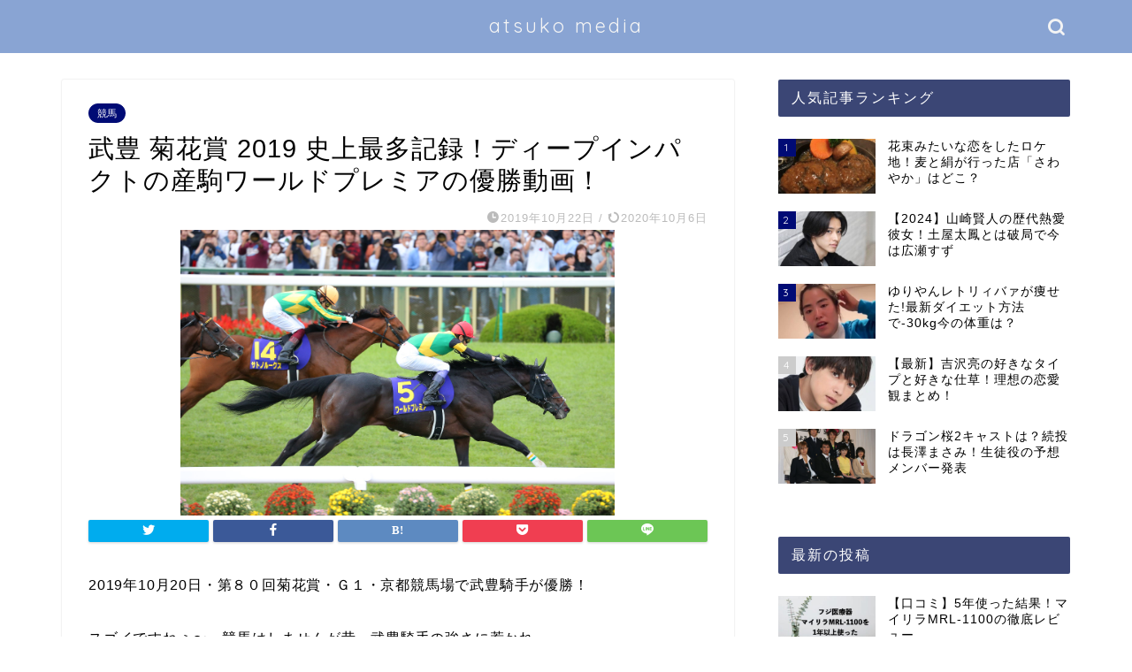

--- FILE ---
content_type: text/html; charset=utf-8
request_url: https://www.google.com/recaptcha/api2/aframe
body_size: 264
content:
<!DOCTYPE HTML><html><head><meta http-equiv="content-type" content="text/html; charset=UTF-8"></head><body><script nonce="UDitTWyh2efAd6sV9bw_rw">/** Anti-fraud and anti-abuse applications only. See google.com/recaptcha */ try{var clients={'sodar':'https://pagead2.googlesyndication.com/pagead/sodar?'};window.addEventListener("message",function(a){try{if(a.source===window.parent){var b=JSON.parse(a.data);var c=clients[b['id']];if(c){var d=document.createElement('img');d.src=c+b['params']+'&rc='+(localStorage.getItem("rc::a")?sessionStorage.getItem("rc::b"):"");window.document.body.appendChild(d);sessionStorage.setItem("rc::e",parseInt(sessionStorage.getItem("rc::e")||0)+1);localStorage.setItem("rc::h",'1769290086208');}}}catch(b){}});window.parent.postMessage("_grecaptcha_ready", "*");}catch(b){}</script></body></html>